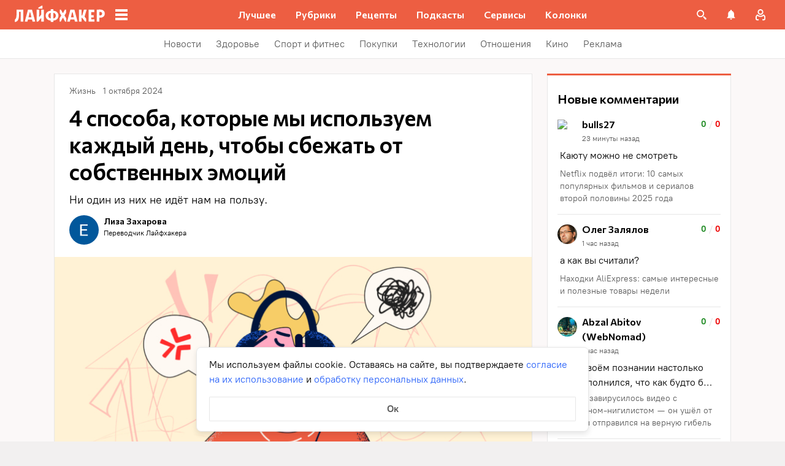

--- FILE ---
content_type: text/css
request_url: https://lifehacker.ru/_nuxt/WidgetsRendererContainer-DAtLxM2a.css
body_size: 6103
content:
.app-picture__img[data-v-caddf837]{display:block;height:100%;-o-object-fit:cover;object-fit:cover;width:100%}.news-item[data-v-ea8630bd]{padding:12px 16px;position:relative}.news-item__link[data-v-ea8630bd]{height:100%;left:0;position:absolute;top:0;width:100%}.news-item__headline[data-v-ea8630bd]{color:#000;font-size:14px;line-height:20px;margin-bottom:4px;overflow-wrap:break-word}.news-item__date[data-v-ea8630bd],.news-item__headline[data-v-ea8630bd]{font-family:PT Root,PT Root Fallback,Arial,sans-serif;font-weight:400}.news-item__date[data-v-ea8630bd]{color:#5c5c5c;font-size:12px;line-height:18px}.news-widget[data-v-0df97cfb]{background:#fff;border:1px solid #e7e7e7;padding:16px 0}.news-widget__headline[data-v-0df97cfb]{font-family:Commissioner,Commissioner Fallback,Trebuchet MS,sans-serif;font-size:20px;font-weight:600;line-height:28px;padding-left:16px}.widget-between-posts .the-content-container[data-v-5ca79568]{margin:0;max-width:100vw;padding:0 16px}.below-comments-widgets__container .the-content-container[data-v-5ca79568]{padding:0 16px}@media (min-width:768px){.below-comments-widgets__container .the-content-container[data-v-5ca79568]{padding:0 24px}}.below-comments-widgets__container .the-content-container div[id^=adfox_][data-v-5ca79568]{margin:0 -16px}@media (min-width:768px){.below-comments-widgets__container .the-content-container div[id^=adfox_][data-v-5ca79568]{margin:0 -24px}}.footer-widgets__container-1 .the-content-container[data-v-5ca79568]{padding:0 16px}@media (min-width:768px){.footer-widgets__container-1 .the-content-container[data-v-5ca79568]{padding:0 24px}}.footer-widgets__container-1 .the-content-container div[id^=adfox_][data-v-5ca79568]{margin:0 -16px}@media (min-width:768px){.footer-widgets__container-1 .the-content-container div[id^=adfox_][data-v-5ca79568]{margin:0 -24px}}.the-content-container div[id*=adfox_]{display:flex;justify-content:center;overflow:hidden}.the-content-container div[id*=adfox_] iframe{border:inherit;min-width:inherit;width:inherit}.the-content-container div[id*=adfox_] a{border:none!important}.comments__title[data-v-f1e02231]{color:#000;font-family:Commissioner,Commissioner Fallback,Trebuchet MS,sans-serif;font-size:22px;font-weight:600;line-height:30px;margin-bottom:4px;margin-left:16px}@media (min-width:768px){.comments__title[data-v-f1e02231]{font-size:24px;line-height:32px}}.other-content__right-sidebar .comments__title[data-v-f1e02231]{color:#000;font-family:Commissioner,Commissioner Fallback,Trebuchet MS,sans-serif;font-size:18px;font-weight:600;line-height:26px}@media (min-width:768px){.other-content__right-sidebar .comments__title[data-v-f1e02231]{font-size:20px;line-height:28px}}.comments__content[data-v-f1e02231]{border-top:3px solid var(--main-color)}.comments__list[data-v-f1e02231]{background-color:#fff;border-bottom:1px solid #e7e7e7;border-left:1px solid #e7e7e7;border-right:1px solid #e7e7e7;display:flex;flex-direction:column;padding:24px 0 16px}.comments__list[data-v-f1e02231]:first-child{margin-bottom:24px}.comments[data-v-4c23c76b]{width:300px}.article-list-content[data-v-330b5815]{border-top:3px solid var(--main-color)}.article-list[data-v-330b5815]{background:#fff;border-bottom:1px solid #e7e7e7;border-left:1px solid #e7e7e7;border-right:1px solid #e7e7e7;margin-bottom:24px;max-width:300px;padding:24px 0 16px;position:relative}.article-list__title[data-v-330b5815]{color:#000;display:inline-block;font-family:Commissioner,Commissioner Fallback,Trebuchet MS,sans-serif;font-size:22px;font-weight:600;line-height:30px;margin-bottom:4px;padding-left:16px;padding-right:16px;text-decoration:none}@media (min-width:768px){.article-list__title[data-v-330b5815]{font-size:24px;line-height:32px}}@media (hover:hover){.article-list__title[data-v-330b5815]:hover{color:var(--hover-color)}}.other-content__right-sidebar .article-list__title[data-v-330b5815]{color:#000;font-family:Commissioner,Commissioner Fallback,Trebuchet MS,sans-serif;font-size:18px;font-weight:600;line-height:26px}@media (min-width:768px){.other-content__right-sidebar .article-list__title[data-v-330b5815]{font-size:20px;line-height:28px}}.article-list__article[data-v-330b5815]{align-items:flex-start;display:flex;padding:16px;position:relative;text-decoration:none}.article-list__article[data-v-330b5815]:not(:last-child):before{background-color:#e7e7e7;bottom:0;content:"";height:1px;left:16px;position:absolute;width:calc(100% - 32px)}@media (hover:hover){.article-list__article[data-v-330b5815]:hover:after{border:2px solid var(--main-color);box-sizing:border-box;content:"";height:calc(100% + 2px);left:-1px;position:absolute;top:-1px;width:calc(100% + 2px)}}.article-list__article-order[data-v-330b5815]{color:#ed5e42;flex:0 0 24px;font-family:Commissioner,Commissioner Fallback,Trebuchet MS,sans-serif;font-size:16px;font-weight:700;line-height:24px;margin-right:4px;text-align:center}.article-list__article-title[data-v-330b5815]{display:-webkit-box;-webkit-box-orient:vertical;overflow:hidden;text-overflow:ellipsis;word-break:break-word;-webkit-line-clamp:3;color:#000;font-family:PT Root,PT Root Fallback,Arial,sans-serif;font-size:16px;font-weight:400;line-height:24px;text-decoration:none}@media (min-width:768px){.article-list__article-title[data-v-330b5815]{font-size:18px;line-height:26px}}.other-content__right-sidebar .article-list__article-title[data-v-330b5815]{color:#000;font-family:PT Root,PT Root Fallback,Arial,sans-serif;font-size:16px;font-weight:700;font-weight:400;line-height:24px}.lh-middle-article-card{background:#fff;border:1px solid #e7e7e7;box-sizing:border-box;display:flex;flex-direction:column;padding:16px;position:relative;width:100%}@media (min-width:768px){.lh-middle-article-card{height:400px;padding:24px;width:384px}.lh-middle-article-card:before{border:0 solid var(--main-color);box-sizing:border-box;content:"";height:calc(100% + 2px);left:-1px;position:absolute;top:-1px;width:calc(100% + 2px)}}@media (min-width:768px) and (hover:hover){.lh-middle-article-card:hover:before{border-width:2px}.lh-middle-article-card:hover .lh-middle-article-card__title{color:var(--main-color)}.lh-middle-article-card:hover .lh-middle-article-card__cover-wrapper img{transform:scale(1.1)}.lh-middle-article-card.lh-article-card--no-hover:hover:before{border-width:0}.lh-middle-article-card.lh-article-card--no-hover:hover .lh-middle-article-card__title{color:inherit}.lh-middle-article-card.lh-article-card--no-hover:hover .lh-middle-article-card__cover-wrapper img{transform:none}}@media (min-width:1024px){.lh-middle-article-card{height:416px;width:416px}}.lh-middle-article-card__cover-wrapper{aspect-ratio:2/1;border-radius:4px;display:inherit;margin-bottom:8px;overflow:hidden;position:relative;width:100%;z-index:0}.lh-middle-article-card__cover-wrapper img{font-size:0;text-indent:-9999px;transition:all .3s ease-in-out}.lh-middle-article-card__title{display:-webkit-box;-webkit-box-orient:vertical;margin:0 0 16px;overflow:hidden;text-overflow:ellipsis;word-break:break-word;-webkit-line-clamp:4;color:#000;font-family:Commissioner,Commissioner Fallback,Trebuchet MS,sans-serif;font-size:22px;font-weight:600;line-height:30px;text-decoration:none;white-space:normal}@media (min-width:768px){.lh-middle-article-card__title{font-size:24px;line-height:32px}}.lh-middle-article-card__link{cursor:pointer;height:100%;left:0;position:absolute;top:0;width:100%;z-index:1}.lh-middle-article-card__controls-and-meta{display:flex;width:100%}@media (min-width:768px){.lh-middle-article-card__controls-and-meta{margin-top:auto}}.lh-middle-article-card__controls,.lh-middle-article-card__meta>*{z-index:2}.lh-middle-article-card__admin-panel{left:20px;position:absolute;top:20px;z-index:2}@media (min-width:768px){.lh-middle-article-card__admin-panel{left:28px;top:28px}}.lh-middle-article-card__category-icon{border:1px solid #e7e7e7;border-radius:0 0 0 8px;box-sizing:border-box;position:absolute;right:16px;top:16px;z-index:2}@media (min-width:768px){.lh-middle-article-card__category-icon{right:24px;top:24px}}@media (hover:hover){.lh-middle-article-card__category-icon:hover{border-color:#ed5e42}}.taxonomy-posts__container{display:flex;flex-wrap:wrap;justify-content:center}.taxonomy-posts__container .slider{border-left-width:0;border-right-width:0}.home-page-after-tv-widgets .taxonomy-posts__container .slider{border-top:0}.article-card-square:not(:last-child){margin-bottom:24px}.article-card__large-observer{width:100%}@media (min-width:768px){.article-card__large-observer{width:unset}}.above-comments-widgets__container .article-card__large-observer{max-width:780px}.below-comments-widgets__container .article-card__large-observer .lh-large-article-card__wrapper{max-height:360px;min-width:auto!important}.below-comments-widgets__container .article-card__large-observer .lh-large-article-card__wrapper img{-o-object-fit:cover;object-fit:cover}@media (min-width:768px){.template-one-column .below-comments-widgets__container .article-card__large-observer .lh-large-article-card__wrapper{max-height:320px;max-width:640px}}@media (min-width:1024px){.template-one-column .below-comments-widgets__container .article-card__large-observer .lh-large-article-card__wrapper{max-height:420px;max-width:780px}}@media (min-width:768px){.template-broadside .below-comments-widgets__container .article-card__large-observer .lh-large-article-card__wrapper{max-height:320px;max-width:640px}}@media (min-width:1024px){.template-broadside .below-comments-widgets__container .article-card__large-observer .lh-large-article-card__wrapper{max-height:384px;max-width:732px}}@media (min-width:768px){.template-two-column .below-comments-widgets__container .article-card__large-observer .lh-large-article-card__wrapper{max-height:320px;max-width:640px}}@media (min-width:1280px){.template-two-column .below-comments-widgets__container .article-card__large-observer .lh-large-article-card__wrapper{max-height:420px;max-width:780px}}@media (min-width:768px){.template-table-of-contents .below-comments-widgets__container .article-card__large-observer .lh-large-article-card__wrapper{max-height:320px;max-width:640px}}@media (min-width:1280px){.template-table-of-contents .below-comments-widgets__container .article-card__large-observer .lh-large-article-card__wrapper{max-height:420px;max-width:780px}}.above-comments-widgets__container .article-card__large{max-width:640px}@media (min-width:768px){.above-comments-widgets__container .article-card__large{height:320px}.above-comments-widgets__container .article-card__large .lh-large-article-card__title{color:#000;color:#fff;font-family:Commissioner,Commissioner Fallback,Trebuchet MS,sans-serif;font-size:26px;font-weight:600;line-height:34px}}@media (min-width:768px) and (min-width:768px){.above-comments-widgets__container .article-card__large .lh-large-article-card__title{font-size:28px;line-height:36px}}@media (hover:hover){.article-card__large:hover{z-index:5}}.article-card__middle-observer{width:100%}@media (min-width:768px){.article-card__middle-observer{width:unset}.above-comments-widgets__container .article-card__middle-observer{max-width:320px}.above-comments-widgets__container .article-card__middle-observer .article-card__middle{height:344px;max-width:320px}.above-comments-widgets__container .article-card__middle-observer .article-card__middle:last-child{max-width:321px;width:321px}}@media (hover:hover){.above-comments-widgets__container .article-card__middle-observer:hover .lh-middle-article-card__title{color:var(--hover-color)}}@media (min-width:768px){.above-comments-widgets__container .article-card__middle-observer .lh-middle-article-card__title{color:#000;font-family:Commissioner,Commissioner Fallback,Trebuchet MS,sans-serif;font-size:18px;font-weight:600;line-height:26px}}@media (min-width:768px) and (min-width:768px){.above-comments-widgets__container .article-card__middle-observer .lh-middle-article-card__title{font-size:20px;line-height:28px}}.article-card__middle-observer:last-child{margin-top:-1px}@media (min-width:768px){.article-card__middle-observer{width:50%}.article-card__middle-observer .article-card__middle{max-width:100%;width:100%}.article-card__middle-observer:last-child{margin-left:-1px;margin-top:0;max-width:calc(50% + 1px);width:calc(50% + 1px)}.article-card__middle-observer:last-child .article-card__middle{max-width:100%;width:100%}}@media (hover:hover){.article-card__middle-observer:hover{z-index:5}}.recipes-widget__title[data-v-bbed41e8]{color:#000;font-family:Commissioner,Commissioner Fallback,Trebuchet MS,sans-serif;font-size:18px;font-weight:600;line-height:26px;margin-bottom:4px;padding-left:16px;padding-right:16px;-webkit-box-orient:vertical;display:-webkit-box;-o-object-fit:contain;object-fit:contain;-webkit-line-clamp:2;line-clamp:2;box-orient:vertical;overflow:hidden;text-overflow:ellipsis}@media (min-width:768px){.recipes-widget__title[data-v-bbed41e8]{font-size:20px;line-height:28px}}.recipes-widget__container[data-v-bbed41e8]{background:#fff;border:1px solid #e7e7e7;padding:20px 0 0;position:relative}.recipes-widget__container[data-v-bbed41e8]:before{background:#ed5e42;content:"";display:block;height:3px;left:-1px;position:absolute;right:0;top:-1px;width:calc(100% + 2px)}.recipes-widget__item[data-v-bbed41e8]{align-items:center;background:#fff;color:inherit;display:flex;padding:16px;position:relative;text-decoration:inherit}.recipes-widget__item[data-v-bbed41e8]:not(:last-child):before{background:#e7e7e7;bottom:-1px;content:"";height:1px;left:16px;position:absolute;width:calc(100% - 32px);z-index:1}.recipes-widget__item-link[data-v-bbed41e8]{height:100%;left:0;position:absolute;top:0;width:100%;z-index:2}.recipes-widget__item-admin-panel[data-v-bbed41e8]{display:none}.recipes-widget__item-picture[data-v-bbed41e8]{background:#f5f5f5 top/cover no-repeat;border-radius:2px;flex:0 0 56px;height:56px;margin-right:16px;overflow:hidden;position:relative}.recipes-widget__item-picture img[data-v-bbed41e8]{height:100%;-o-object-fit:cover;object-fit:cover;-o-object-position:center center;object-position:center center;width:100%}.recipes-widget__item-name[data-v-bbed41e8]{color:#000;cursor:pointer;-webkit-box-orient:vertical;display:-webkit-box;-o-object-fit:contain;object-fit:contain;-webkit-line-clamp:2;line-clamp:2;box-orient:vertical;overflow:hidden;text-overflow:ellipsis}.recipes-widget__item-name[data-v-bbed41e8],.recipes-widget__show-more-button[data-v-bbed41e8]{font-family:PT Root,PT Root Fallback,Arial,sans-serif;font-size:16px;font-weight:700;line-height:24px}.recipes-widget__show-more-button[data-v-bbed41e8]{background:#ed5e42;border-radius:2px;color:inherit;color:#000;color:#fff;cursor:pointer;display:block;height:48px;line-height:48px;margin:8px 16px 16px;text-align:center;text-decoration:inherit;width:calc(100% - 32px)}@media (hover:hover){.recipes-widget__show-more-button[data-v-bbed41e8]:hover{background:#e53c35}}.recipes-widget.recipes-widget--default .recipes-widget__item[data-v-bbed41e8]{position:relative}@media (hover:hover){.recipes-widget.recipes-widget--default .recipes-widget__item[data-v-bbed41e8]:hover:after{border:2px solid #ed5e42;box-sizing:border-box;content:"";height:calc(100% + 1px);left:-1px;position:absolute;top:0;width:calc(100% + 2px);z-index:1}}@media (min-width:768px){.recipes-widget.recipes-widget--big-tiles .recipes-widget[data-v-bbed41e8]{background:#fff}.recipes-widget.recipes-widget--big-tiles .recipes-widget__title[data-v-bbed41e8]{color:#000;font-family:Commissioner,Commissioner Fallback,Trebuchet MS,sans-serif;font-size:18px;font-weight:600;line-height:26px;margin-bottom:24px;padding-left:0;padding-right:0}}@media (min-width:768px) and (min-width:768px){.recipes-widget.recipes-widget--big-tiles .recipes-widget__title[data-v-bbed41e8]{color:#000;font-family:Commissioner,Commissioner Fallback,Trebuchet MS,sans-serif;font-size:22px;font-weight:600;line-height:30px}}@media (min-width:768px) and (min-width:768px) and (min-width:768px){.recipes-widget.recipes-widget--big-tiles .recipes-widget__title[data-v-bbed41e8]{font-size:24px;line-height:32px}}@media (min-width:768px){.recipes-widget.recipes-widget--big-tiles .recipes-widget__container[data-v-bbed41e8]{padding:16px 24px 0}.recipes-widget.recipes-widget--big-tiles .recipes-widget__items[data-v-bbed41e8]{display:flex;flex-wrap:wrap;justify-content:space-between}.recipes-widget.recipes-widget--big-tiles .recipes-widget__item[data-v-bbed41e8]{display:block;flex:0 0 284px;height:auto;margin-bottom:34px;padding:0}.recipes-widget.recipes-widget--big-tiles .recipes-widget__item[data-v-bbed41e8]:after,.recipes-widget.recipes-widget--big-tiles .recipes-widget__item[data-v-bbed41e8]:before{display:none}}@media (min-width:768px) and (hover:hover){.recipes-widget.recipes-widget--big-tiles .recipes-widget__item:hover .recipes-widget__item-name[data-v-bbed41e8]{color:#ed5e42}.recipes-widget.recipes-widget--big-tiles .recipes-widget__item[data-v-bbed41e8]:hover .recipes-widget__item-picture img{transform:scale(1.1)}}@media (min-width:768px){.recipes-widget.recipes-widget--big-tiles .recipes-widget__item[data-v-bbed41e8]:last-child:nth-child(odd){display:none}.recipes-widget.recipes-widget--big-tiles .recipes-widget__item-admin-panel[data-v-bbed41e8]{display:flex;left:4px;position:absolute;top:4px;z-index:2}.recipes-widget.recipes-widget--big-tiles .recipes-widget__item-picture[data-v-bbed41e8]{display:block;height:142px;margin:0 0 8px;overflow:hidden;width:284px}.recipes-widget.recipes-widget--big-tiles .recipes-widget__item-picture[data-v-bbed41e8] img{position:static;transform:none;transition:transform .3s ease-in-out}.recipes-widget.recipes-widget--big-tiles .recipes-widget__item-name[data-v-bbed41e8]{color:#000;font-family:Commissioner,Commissioner Fallback,Trebuchet MS,sans-serif;font-size:18px;font-weight:600;line-height:26px}}@media (min-width:768px) and (min-width:768px){.recipes-widget.recipes-widget--big-tiles .recipes-widget__item-name[data-v-bbed41e8]{font-size:20px;line-height:28px}}@media (min-width:768px){.recipes-widget.recipes-widget--big-tiles .recipes-widget__show-more-button[data-v-bbed41e8]{color:#000;color:#fff;font-family:PT Root,PT Root Fallback,Arial,sans-serif;font-size:16px;font-weight:700;line-height:24px;line-height:48px;margin:-8px 0 40px;width:100%}}.lh-poll{background-color:var(--primary-color);border:none;margin:0;padding:40px 16px}@media (min-width:768px){.lh-poll{border-radius:2px;padding:48px 24px}}.lh-poll__wrapper--twenty-between-posts{border-bottom:1px solid #e7e7e7;border-top:1px solid #e7e7e7}.lh-poll__wrapper--twenty-above-comments{border:1px solid #e7e7e7}.lh-poll__wrapper--twenty-sidebar .lh-poll__button-text{color:#000;color:#fff;font-family:Commissioner,Commissioner Fallback,Trebuchet MS,sans-serif;font-size:16px;font-weight:600;line-height:24px}.lh-poll__wrapper--twenty-sidebar .lh-poll__button{padding:20px 8px}.lh-poll__wrapper--twenty-sidebar .lh-poll__button--result{padding:12px 8px 16px}@media (min-width:768px){.lh-poll__wrapper{background-color:#fff;border-radius:0;padding:24px}}.lh-poll__wrapper--in-sidebar{border:none;padding:0}.lh-poll__wrapper--in-sidebar .lh-poll{padding:40px 16px}.lh-poll__question{color:#000;font-family:Commissioner,Commissioner Fallback,Trebuchet MS,sans-serif;font-size:28px;font-size:26px;font-weight:600;line-height:36px;line-height:34px;margin:0 0 24px;text-align:center;word-break:break-word}@media (min-width:768px){.lh-poll__question{font-size:28px;line-height:36px}}.lh-poll__answer-list{display:flex}.lh-poll__button{background-color:var(--secondary-color);border:none;cursor:pointer;padding:20px 8px;position:relative;transition:all .3s ease-out;width:calc(50% - 1px)}.lh-poll__button:before{background:#0000001a;bottom:0;content:"";display:block;left:0;opacity:0;position:absolute;right:0;top:0}@media (hover:hover){.lh-poll__button:hover:before{opacity:1}}@media (min-width:768px){.lh-poll__button{padding:14px 8px}}.lh-poll__button:first-of-type{border-radius:4px 0 0 4px;margin-right:2px}.lh-poll__button:last-of-type{border-radius:0 4px 4px 0}.lh-poll__button-content{align-items:center;display:flex;flex-direction:column;justify-content:center;position:relative}.lh-poll__button-percent-filler{display:inline-block;max-height:0;overflow:hidden;transition:max-height ease-in-out;transition-delay:.3s;transition-duration:.3s}.lh-poll__button--result{align-items:center;background-color:var(--secondary-color);border:none;box-sizing:border-box;color:#fff;cursor:default;display:flex;flex-direction:column;min-width:112px;padding:12px 8px 16px}@media (hover:hover){.lh-poll__button--result:hover:before{opacity:0}}.lh-poll__button--result:first-of-type{margin-right:0}.lh-poll__button--result .lh-poll__button-percent{color:#fff;color:#000;font-family:Commissioner,Commissioner Fallback,Trebuchet MS,sans-serif;font-size:36px;font-size:28px;font-weight:600;left:50%;line-height:44px;line-height:36px;margin-bottom:4px;position:absolute;top:0;transform:translate(-50%);z-index:1}@media (min-width:768px){.lh-poll__button--result .lh-poll__button-percent{font-size:36px;line-height:44px}}.lh-poll__button--result .lh-poll__button-percent-filler{color:#000;font-family:Commissioner,Commissioner Fallback,Trebuchet MS,sans-serif;font-size:36px;font-size:28px;font-weight:600;line-height:44px;line-height:36px;margin-bottom:4px;max-height:100px;opacity:0;transition:max-height ease-in-out;transition-delay:.3s;transition-duration:.3s}@media (min-width:768px){.lh-poll__button--result .lh-poll__button-percent-filler{font-size:36px;line-height:44px}}.lh-poll__button--result .lh-poll__button-text{color:#fff;color:#000;font-family:PT Root,PT Root Fallback,Arial,sans-serif;font-size:14px;font-weight:400;line-height:20px}.lh-poll__button--result-not-selected{background-color:#fff;color:var(--secondary-color)}.lh-poll__button--result-not-selected .lh-poll__button-text{color:#a0a2a7}.lh-poll__button--result-not-selected .lh-poll__button-percent{color:var(--secondary-color)}.lh-poll__button-text{display:-webkit-box;-webkit-box-orient:vertical;overflow:hidden;text-overflow:ellipsis;-webkit-line-clamp:2;color:#fff;color:#000;font-family:Commissioner,Commissioner Fallback,Trebuchet MS,sans-serif;font-size:16px;font-weight:600;line-height:24px;position:relative;transition:font-size .3s ease-out;white-space:normal;word-break:break-word;z-index:1}@media (min-width:768px){.lh-poll__button-text{color:#fff;color:#000;font-family:Commissioner,Commissioner Fallback,Trebuchet MS,sans-serif;font-size:18px;font-weight:600;line-height:26px}}@media (min-width:768px) and (min-width:768px){.lh-poll__button-text{font-size:20px;line-height:28px}}.lh-poll__button-list{display:flex;margin:0 auto;max-width:544px}.lh-poll__test-pixel-observer{height:1px;width:1px}.lh-poll__test-pixel{height:1px;max-height:1px;max-width:1px;opacity:0;width:1px}.lh-poll-article-card{background:#000;border-radius:0 0 2px 2px;display:flex;flex-direction:column;height:360px;justify-content:flex-end;padding:16px;position:relative}@media (min-width:768px){.lh-poll-article-card{padding:24px}}@media (hover:hover){.lh-poll-article-card:hover .lh-poll-article-card__action{background:#fff;color:#000}}@media (min-width:768px){.lh-poll-article-card--twenty-between-posts{height:336px}}@media (min-width:1280px){.lh-poll-article-card--twenty-between-posts{height:368px}}.lh-poll-article-card--twenty-sidebar{height:300px;padding:16px}.lh-poll-article-card--twenty-sidebar .lh-poll-article-card__title{color:#fff;color:#000;font-family:Commissioner,Commissioner Fallback,Trebuchet MS,sans-serif;font-size:22px;font-weight:600;line-height:30px;margin-bottom:16px;z-index:2}@media (min-width:768px){.lh-poll-article-card--twenty-sidebar .lh-poll-article-card__title{font-size:24px;line-height:32px}}.lh-poll-article-card--twenty-sidebar .lh-poll-article-card__action{margin:0;max-width:inherit}@media (min-width:768px){.lh-poll-article-card--twenty-above-comments{height:272px}.lh-poll-article-card--twenty-above-comments .lh-poll-article-card__title{color:#fff;color:#000;font-family:Commissioner,Commissioner Fallback,Trebuchet MS,sans-serif;font-size:26px;font-weight:600;line-height:34px}}@media (min-width:768px) and (min-width:768px){.lh-poll-article-card--twenty-above-comments .lh-poll-article-card__title{font-size:28px;line-height:36px}}.lh-poll-article-card__title{color:#fff;color:#000;font-family:Commissioner,Commissioner Fallback,Trebuchet MS,sans-serif;font-size:28px;font-weight:600;line-height:36px;margin-bottom:16px;z-index:2}@media (min-width:768px){.lh-poll-article-card__title{font-size:36px;line-height:44px}}.lh-poll-article-card__action{background:#ffffff4d;border-radius:3px;color:#fff;color:#000;font-family:PT Root,PT Root Fallback,Arial,sans-serif;font-size:16px;font-weight:700;line-height:24px;padding-bottom:12px;padding-top:12px;text-align:center;width:100%;z-index:2}@media (min-width:768px){.lh-poll-article-card__action{margin:0 auto;max-width:256px}}.lh-poll-article-card__link{height:100%;left:0;position:absolute;top:0;width:100%;z-index:3}.lh-poll-article-card__cover{height:100%;left:0;overflow:hidden;position:absolute;top:0;width:100%;z-index:1}.lh-poll-article-card__cover:before{background:linear-gradient(180deg,transparent,rgba(0,0,0,.07) 25.52%,rgba(0,0,0,.52) 62.5%,rgba(0,0,0,.9) 94.35%);bottom:0;content:"";left:0;position:absolute;right:0;top:0;z-index:1}.lh-poll-article-card__cover-image{font-size:0;height:100%;-o-object-fit:cover;object-fit:cover;text-indent:-9999px;width:100%}.quick-poll__article{max-height:0;overflow:hidden}.quick-poll__article,.quick-poll__article--visible{transition:max-height ease-in-out;transition-delay:.3s;transition-duration:.3s}.quick-poll__article--visible{max-height:400px}.promises-container[data-v-652ea513]{background-color:#fff;padding:16px}@media (min-width:768px){.promises-container[data-v-652ea513]{padding:24px}}.promises[data-v-652ea513]{background-color:#f8f9fb;padding:16px;word-break:break-word}@media (min-width:768px){.promises[data-v-652ea513]{padding:24px}}.promises__subtitle[data-v-652ea513],.promises__title[data-v-652ea513]{color:#000;font-family:Commissioner,Commissioner Fallback,Trebuchet MS,sans-serif;font-weight:600}.promises__title[data-v-652ea513]{font-size:26px;line-height:34px}@media (min-width:768px){.promises__title[data-v-652ea513]{font-size:28px;line-height:36px}}.promises__subtitle[data-v-652ea513]{font-size:16px;line-height:24px;margin-top:16px}@media (min-width:768px){.promises__subtitle[data-v-652ea513]{font-size:18px;line-height:26px;margin-top:24px}}.read-also[data-v-652ea513]{padding:8px 0;text-align:center}@media (min-width:768px){.read-also[data-v-652ea513]{margin-top:24px}}.read-also__text[data-v-652ea513]{color:var(--main-color);font-family:PT Root,PT Root Fallback,Arial,sans-serif;font-size:16px;font-weight:700;line-height:24px;text-decoration:none}@media (hover:hover){.read-also__text[data-v-652ea513]:hover{color:var(--hover-color)}}.promises-block[data-v-652ea513]{margin-top:16px}@media (min-width:768px){.promises-block[data-v-652ea513]{-moz-column-gap:16px;column-gap:16px;display:flex;flex-wrap:wrap;margin-top:24px;row-gap:20px}.promises-block>.promise[data-v-652ea513]:nth-child(n+3){margin-top:20px}}.promises-block>.promise[data-v-652ea513]:not(:last-child){border-bottom:1px solid #fff}@media (min-width:768px){.promises-block>.promise[data-v-652ea513]:not(:last-child){border-bottom:none}}.promise[data-v-652ea513]{align-items:center;display:flex;padding:16px 0}@media (min-width:768px){.promise[data-v-652ea513]{display:block;padding:0;width:calc(50% - 8px)}}.promise__text[data-v-652ea513]{color:#000;font-family:PT Root,PT Root Fallback,Arial,sans-serif;font-size:16px;font-weight:400;line-height:24px;margin-left:12px}@media (min-width:768px){.promise__text[data-v-652ea513]{font-size:18px;line-height:26px;margin-left:0;margin-top:12px}}.promise__image[data-v-652ea513]{color:var(--main-color)}.promise__image[data-v-652ea513] svg{max-height:48px;max-width:48px;min-height:48px;min-width:48px}.tile-item[data-v-19fa0310]{border-radius:4px;height:100%;padding:8px;position:relative;word-wrap:break-word;background-color:#f3f5fc}@media (hover:hover){.tile-item[data-v-19fa0310]:hover{background-color:var(--bg-color-substrate-2)}}.tile-item__heading[data-v-19fa0310]{color:#000;font-family:Commissioner,Commissioner Fallback,Trebuchet MS,sans-serif;font-size:14px;font-weight:600;line-height:20px}@media (min-width:768px){.tile-item__heading[data-v-19fa0310]{font-size:14px;line-height:24px}}@media (min-width:1024px){.tile-item__heading[data-v-19fa0310]{font-weight:700}}.tile-item__text[data-v-19fa0310]{color:#000;font-family:PT Root,PT Root Fallback,Arial,sans-serif;font-size:12px;font-weight:400;line-height:18px}@media (min-width:768px){.tile-item__text[data-v-19fa0310]{font-size:14px;line-height:14px}}.tile-item__image[data-v-19fa0310]{bottom:8px;color:#376dfa;position:absolute;right:8px}.tile-item__image svg[data-v-19fa0310]{height:50px;width:50px}.tile-item__image-upload[data-v-19fa0310]{bottom:8px;height:50px;position:absolute;right:8px;width:50px}.tile-item__link[data-v-19fa0310]:after{content:"";height:100%;left:0;opacity:0;position:absolute;top:0;width:100%}[data-v-f7a31065] .swiper--disabled{transform:none!important}[data-v-f7a31065] .swiper-button-hidden,[data-v-f7a31065] .swiper-button-next,[data-v-f7a31065] .swiper-button-prev{background:#fff;border:none;border-radius:32px;box-shadow:0 3px 10px #00000040;height:32px;opacity:0;position:absolute;transition:.5s;width:32px}[data-v-f7a31065] .swiper-button-hidden:after,[data-v-f7a31065] .swiper-button-next:after,[data-v-f7a31065] .swiper-button-prev:after{background-image:url("data:image/svg+xml;charset=utf-8,%3Csvg xmlns='http://www.w3.org/2000/svg' width='24' height='24' fill='none' viewBox='0 0 24 24'%3E%3Cpath stroke='%23969698' stroke-linecap='round' stroke-linejoin='round' stroke-width='2' d='m13.9 6.192-5.904 5.904L13.9 18'/%3E%3C/svg%3E");background-size:contain;content:"";height:100%;width:100%}[data-v-f7a31065] .swiper-button-prev{left:-16px;top:50px}[data-v-f7a31065] .swiper-button-prev.visible{left:24px;opacity:1}[data-v-f7a31065] .swiper-button-next{right:-16px;top:50px}[data-v-f7a31065] .swiper-button-next:after{scale:-1}[data-v-f7a31065] .swiper-button-next.visible{opacity:1;right:24px}.tiles[data-v-f7a31065]{display:flex;height:100%}.tiles-rubrics[data-v-346280c2]{padding:16px 0}@media (min-width:768px){.tiles-rubrics[data-v-346280c2]{padding:24px 0}}@media (min-width:1280px){.tiles-rubrics[data-v-346280c2] .tiles{gap:12px}}.tiles-rubrics[data-v-346280c2] .tile-item__image{height:50px;width:50px}.tiles-rubrics[data-v-346280c2] .svg-icon{-webkit-mask-size:46px;mask-size:46px}@media (min-width:768px){.tiles-rubrics[data-v-346280c2] .svg-icon{-webkit-mask-size:51px;mask-size:51px}}.tiles-rubrics[data-v-346280c2] .swiper-slide{flex:var(--tile-flex);height:90px;max-width:40%;min-width:var(--tile-width-mobile)}@media (min-width:768px){.tiles-rubrics[data-v-346280c2] .swiper-slide{flex:var(--tile-flex);max-width:25%;min-width:var(--tile-width-tablet)}}.tiles-rubrics-disabled-swaper[data-v-346280c2]{padding:16px 0 16px 16px}@media (min-width:768px){.tiles-rubrics-disabled-swaper[data-v-346280c2]{padding:24px 12px 24px 24px}}.widgets-renderer .widget-between-posts.add-margin-bottom .lightgrey-box{margin:24px -16px 0}.other-content__main .widgets-renderer{max-width:100vw}@media (min-width:768px){.other-content__main .widgets-renderer{max-width:640px;min-width:100%}}.other-content__main .widgets-renderer h2,.other-content__main .widgets-renderer h3,.other-content__main .widgets-renderer h4,.other-content__main .widgets-renderer h5,.other-content__main .widgets-renderer h6{margin-top:24px}.other-content__main .widgets-renderer *~h2:not(.lh-middle-article-card__title){margin-top:32px}@media (min-width:768px){.other-content__main .widgets-renderer *~h2:not(.lh-middle-article-card__title){margin-top:40px}}.other-content__main .widgets-renderer *~h3:not(.lh-middle-article-card__title),.other-content__main .widgets-renderer *~h4:not(.lh-middle-article-card__title),.other-content__main .widgets-renderer *~h5:not(.lh-middle-article-card__title),.other-content__main .widgets-renderer *~h6:not(.lh-middle-article-card__title){margin-top:24px}.widgets-renderer__sticky{contain-intrinsic-height:auto 100vh;contain-intrinsic-width:auto 300px;content-visibility:auto}.other-content__right-sidebar .widgets-renderer__sticky,.recipes-layout__right-sidebar .widgets-renderer__sticky{position:sticky;top:72px}.widgets-renderer-item_parsed-html:not(:has(.lightgrey-box,.grey-box)){content-visibility:auto}.widgets-renderer-item_posts-collection{contain-intrinsic-height:auto 570px;contain-intrinsic-width:auto 100vw;content-visibility:auto}@media (min-width:768px){.widgets-renderer-item_posts-collection{contain-intrinsic-height:auto 340px;contain-intrinsic-width:auto 780px}}.widgets-renderer-item_taxonomy-posts-slider{contain-intrinsic-height:auto 330px;contain-intrinsic-width:auto 100vw;content-visibility:auto}@media (min-width:768px){.widgets-renderer-item_taxonomy-posts-slider{contain-intrinsic-width:auto 780px}}.widgets-renderer-item_recipes-list{contain-intrinsic-height:auto 480px;contain-intrinsic-width:auto 100vw;content-visibility:auto}@media (min-width:768px){.widgets-renderer-item_recipes-list{contain-intrinsic-height:auto 640px;contain-intrinsic-width:auto 640px}}.other-content__sidebar-widget{margin:0 auto}.other-content__sidebar-widget:last-child{position:sticky;top:72px}.widget-below-header{overflow:hidden}.widget-below-header .custom-html-widget{text-align:center}.add-margin-bottom{margin-bottom:24px}.homepage__widgets-above-header .add-margin-bottom,.page__widget-above-header.add-margin-bottom,.widget-below-header.add-margin-bottom,.widget-between-posts.add-margin-bottom{margin-bottom:0}.above-comments-widgets__container .widgets-renderer-item_taxonomy-posts-cards+.widgets-renderer-item_taxonomy-posts-cards,.below-comments-widgets__container .widgets-renderer-item_taxonomy-posts-cards+.widgets-renderer-item_taxonomy-posts-cards{margin-top:-24px}@media (min-width:768px){.above-comments-widgets__container .widgets-renderer-item_taxonomy-posts-cards+.widgets-renderer-item_taxonomy-posts-cards,.below-comments-widgets__container .widgets-renderer-item_taxonomy-posts-cards+.widgets-renderer-item_taxonomy-posts-cards{margin-top:-25px}.template-broadside .below-comments-widgets__container{margin:0 auto;max-width:732px;min-width:unset}}.template-two-column .below-comments-widgets__container .add-margin-bottom:last-child{margin-bottom:0}@media (min-width:1024px){.template-table-of-contents .below-comments-widgets__container .add-margin-bottom:last-child{margin-bottom:0}}.template-two-column .other-content__sidebar-widgets .add-margin-bottom:last-child{margin-bottom:0}.type-page .other-content__sidebar-widgets .add-margin-bottom:last-child{margin-bottom:24px}.other-content__sidebar-widget.set-position-fixed{position:fixed;width:300px}


--- FILE ---
content_type: text/plain; charset=utf-8
request_url: https://views.lifehacker.ru/get/
body_size: 277
content:
{"status":"ok","viewsCounts":{"1701715":"10900","1736775":"5500","1807554":"8600","1814913":"5600","1847978":"15400","1974971":"4600","1978097":"22800","2006544":"900","2044009":"10900","2113720":"0","2115271":"100","2117746":"100","2119114":"0","2119911":"0","2121372":"100"}}

--- FILE ---
content_type: application/javascript
request_url: https://lifehacker.ru/_nuxt/v7.6-CM885zVa.js
body_size: 479
content:
import"./v7.6-2AuC_drD.js";try{let e=typeof window<"u"?window:typeof global<"u"?global:typeof globalThis<"u"?globalThis:typeof self<"u"?self:{},t=new e.Error().stack;t&&(e._sentryDebugIds=e._sentryDebugIds||{},e._sentryDebugIds[t]="e9b98482-a469-484d-932b-1bd5d21b05b5",e._sentryDebugIdIdentifier="sentry-dbid-e9b98482-a469-484d-932b-1bd5d21b05b5")}catch{}const r=["Технологии","Браузеры","Устройства","Веб-сервисы","iOS","macOS","Windows"],f=["Здоровье","Спорт и фитнес"],l=(e,t)=>e.some(o=>o.title===t),b=e=>{if(!e)return"";const{type:t,categories:o,tags:s}=e;if(t==="health")return"Здоровье";if(l(s,"Редакция «Жизнь»"))return"Жизнь";let i="";for(const{title:n}of o){if(n==="Новости")return"Новости";r.includes(n)&&(i="Технологии"),f.includes(n)&&(i=o.some(d=>d.title==="Подкасты")?"":"Здоровье"),n==="Покупки"&&(i="Покупки"),n==="Кино"&&(i="Кино"),n==="Еда"&&(i="Еда")}return i};export{b as g};
//# sourceMappingURL=v7.6-CM885zVa.js.map
